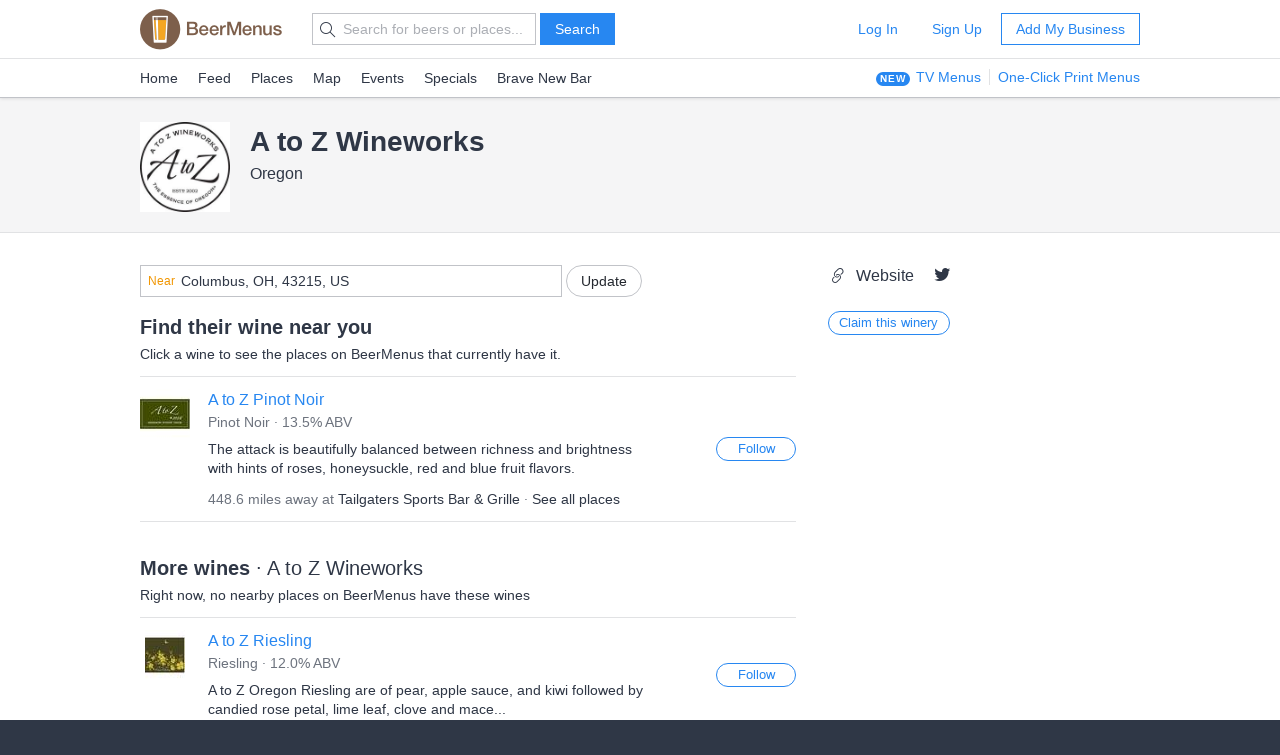

--- FILE ---
content_type: text/html; charset=utf-8
request_url: https://www.beermenus.com/wineries/14470-a-to-z-wineworks
body_size: 5193
content:
<!DOCTYPE html>
<html>
  <head>
    
    <title>A to Z Wineworks - Where to buy their wine near me - BeerMenus</title>
    <meta name="description" content="Find bars, beer stores, and restaurants near me selling A to Z Wineworks wine. See all A to Z Wineworks wines with descriptions and ABV." />
    <link rel="canonical" href="https://www.beermenus.com/wineries/14470-a-to-z-wineworks" />
    <meta name="twitter:card" content="summary" />
<meta name="twitter:site" content="@BeerMenus" />
<meta name="twitter:title" content="A to Z Wineworks - Where to buy their wine near me - BeerMenus" />
<meta name="twitter:description" content="Find bars, beer stores, and restaurants near me selling A to Z Wineworks wine. See all A to Z Wineworks wines with descriptions and ABV." />
<meta name="twitter:app:name:iphone" content="BeerMenus - Find Great Beer" />
<meta name="twitter:app:id:iphone" content="917882057" />
<meta name="twitter:app:url:iphone" content="beermenus://" />
<meta name="twitter:app:name:googleplay" content="BeerMenus - Find Great Beer">
<meta name="twitter:app:id:googleplay" content="com.beermenus.beermenus">
<meta name="twitter:image" content="https://www.beermenus.com/assets/sprites/logo.png">

      <meta property="og:url" content="https://www.beermenus.com/wineries/14470-a-to-z-wineworks" />
<meta property="og:type" content="website" />
<meta property="og:title" content="A to Z Wineworks - Where to buy their wine near me - BeerMenus" />
<meta property="og:description" content="Find bars, beer stores, and restaurants near me selling A to Z Wineworks wine. See all A to Z Wineworks wines with descriptions and ABV." />
<meta property="og:image" content="https://www.beermenus.com/assets/sprites/logo.png" />
<meta property="fb:app_id" content="102382313187511" />

    <link rel="shortcut icon" href="https://d32xt43lw1ad7n.cloudfront.net/assets/favicons/favicon-e52c4a5a63b7cfda40675c165a43dddf098171e87e90099b2fff77e99c724ca0.ico">
<link rel="icon" type="image/png" href="https://d32xt43lw1ad7n.cloudfront.net/assets/favicons/android-chrome-192x192-d5c6faf03065e82c1acc374dce618753b478bae31ca5590dc84afcbe5727d70b.png" sizes="192x192">
<link rel="icon" type="image/png" href="https://d32xt43lw1ad7n.cloudfront.net/assets/favicons/favicon-194x194-31f2bdcccb6825e63d5b57e635b438a12d92ba72a32271a12f6bf62241233c36.png" sizes="194x194">

    <link rel="stylesheet" href="https://d32xt43lw1ad7n.cloudfront.net/assets/desktop-bbab6c4f902bcd6633e6330fdbe9a115bf5da6f4d59175dbe20d2afae68a4ef7.css" media="screen" />
    <link rel="stylesheet" href="https://d32xt43lw1ad7n.cloudfront.net/assets/desktop-bundle-a8dae8a03e7ccdd91b926967217df9a2f4f00467cad0ec1ad8028e398f023d8b.css" media="screen" />
    <script src="https://d32xt43lw1ad7n.cloudfront.net/assets/desktop-bundle-726ac5cf4b6e9627a4de049a35a1a507f118bad8fbe2145ac5fab2ec7678adcb.js" data-turbo-track="reload" type="module"></script>
    <meta name="action-cable-url" content="wss://www.beermenus.com/cable" />
    <meta name="csrf-param" content="authenticity_token" />
<meta name="csrf-token" content="_8PkBopDiIyfvmLWVnAJwTLXiIQ25FxrlW955i1yzZv2PSdi8E6jrllpm3EJpgOB9PTBJf6GttnM9BBPrbWT-A" />
    
    <meta name="amplitude-key" content="439671aa444f7cd88e2dfabd7edeb7a5" />

    
    <script defer data-domain="beermenus.com" src="https://plausible.io/js/script.js"></script>
    <script src="https://challenges.cloudflare.com/turnstile/v0/api.js?onload=securityWidgetCb" defer></script>

    
  </head>
  <body class="web" style="height: auto;">
    <div data-controller="honeybadger"></div>
    
    
    <div id="header" class="header header-signed-out">
  <div class="header-main">
    <div class="content-inner">
      <div class="pure-g">
        <div class="pure-u-1-6">
          <a class="logo" href="/">BEERMENUS</a>
        </div>
          <div class="pure-u-1-3 header-search">
              <form action="/search" method="get" class="pure-form search-form">
                <label class="pure-icon pure-icon-search" for="search-input"></label>
                <input type="text" name="q" id="search-input" class="pure-input search-input"
                  placeholder="Search for beers or places..." value="">
                <button type="submit" class="pure-button pure-button-primary" id="search-button">Search</button>
              </form>
          </div>

          <div class="pure-u-1-2 header-account">
              <a rel="nofollow" class="pure-button pure-button-naked" href="/sessions/new">Log In</a>
              <a class="pure-button pure-button-naked" href="/join">Sign Up</a>
              <a class="pure-button pure-button-primary-outline" href="/places/new?ref=d_header_u2">Add My Business</a>
          </div>
      </div>
    </div>
  </div>

    <div class="header-nav">
      <div class="content-inner">
        <div class="header-browse">
          <a href="/">Home</a>
          <a href="/my_feed">Feed</a>
          <a href="/places">Places</a>
          <a href="/large_map">Map</a>
          <a href="/events">Events</a>
          <a href="/specials">Specials</a>
          <a href="/brave-new-bar">Brave New Bar</a>
        </div>

          <p class="header-help header-lp-links">
            <span class="pure-badge pure-badge-small">NEW</span>
            <a class="first pl-0 ml-tinier" href="/digital-beer-boards?ref=d_header_u2">TV Menus</a>
            <a href="/print-menus?ref=d_header_u2">One-Click Print Menus</a>
          </p>
      </div>
    </div>
</div>

    <div id="global-messages">



</div>
    
    
<div data-controller="structured-data" data-structured-data-path="/api/internal/structured_data/brewery/14470"></div>

<div class="brewery">
  <div class="splash splash-small" style="padding-bottom:20px;">
    <div class="content-inner">
        <div class="inline-block brewery-logo mr mb-0 va-t">
          <img class="pure-img profile-photo" alt="A to Z Wineworks" src="https://d2sochvv0rudri.cloudfront.net/brewery_logos/14470/square_a-to-z-winery-accc1c9f.jpg" />
                  </div>
      <div class="inline-block va-t mb-0">
        <h1 class="text-bigger mb-tinier">A to Z Wineworks</h1>
          <p class="mb-0">Oregon</p>
      </div>
    </div>
  </div>
  <div class="content-inner content-inner-surround">
    <div class="pure-g">
      <div class="pure-u-2-3">

          <div class="mb pl-0 pure-u-1">
            <div data-controller="location-autocomplete" class="location-updater">
  <form class="pure-form" data-location-autocomplete-target="form" action="/locations" accept-charset="UTF-8" method="post"><input type="hidden" name="authenticity_token" value="W1dPNvE9NiziRC7874eZfUx43qHJdOaSDXysFxdcWJRHjcGy5_ZegGKL7k3aHcy120g-aYED5Vn0AFWDMzvEuQ" autocomplete="off" />
    <input value="39.9625" data-location-autocomplete-target="latitude" autocomplete="off" type="hidden" name="location[latitude]" id="location_latitude" />
<input value="-83.0061" data-location-autocomplete-target="longitude" autocomplete="off" type="hidden" name="location[longitude]" id="location_longitude" />
<input value="Columbus, OH, 43215, US" data-location-autocomplete-target="name" autocomplete="off" type="hidden" name="location[name]" id="location_name" />




    <div class="pure-input-2-3 pure-input-prepend">
      <label for="location_address" class="prepend">Near</label>
      <input value="Columbus, OH, 43215, US" class="address va-m pure-input pure-input-1" placeholder="Address, City, State or Zip" data-location-autocomplete-target="input" type="text" name="location[address]" id="location_address" />
</div>
    <input type="submit" name="commit" value="Update" class="pure-button pure-button-round" data-disable-with="Updating..." data-action="location-autocomplete#submit" data-disable-with="Update" />
</form></div>

          </div>
          <h2 class="mb-tiny">Find their wine near you</h2>
          <p class="caption mb-less-small">
            Click a wine to see the places on BeerMenus that currently have it.
          </p>
          <ul id="nearby" class="pure-list pure-list-less-short">
            
<li class="pure-list-item">
  <div class="pure-f">
    <div class="pure-f-item">
      <div class="thumbnail thumbnail-small">
        <img class="thumbnail-small" src="https://d2sochvv0rudri.cloudfront.net/beer_labels/117947/mini_a-to-z-pinot-noir-1.jpg" />
      </div>
    </div>
    <div class="pure-f-body pure-g pure-g-tiny-gutter">
      <div class="pure-u-3-4">
        <h3 class="mb-tinier text-normal">
            <a href="/wines/117947-a-to-z-pinot-noir">A to Z Pinot Noir</a>
        </h3>
        <p class="caption text-dark-gray mb-small">
          Pinot Noir &middot; 13.5% ABV
        </p>
          <div class="caption mb-0">
              The attack is beautifully balanced between richness and brightness with hints of roses, honeysuckle, red and blue fruit flavors. 
          </div>
          <p class="caption text-dark-gray mt-less-small mb-0">
            448.6 miles away at <a class="text-black" href="/places/5279-tailgaters-sports-bar-grille">Tailgaters Sports Bar &amp; Grille</a>
            &middot; <a class="text-black" href="/wines/117947-a-to-z-pinot-noir">See all places</a>
          </p>
      </div>
      <div class="pure-u-1-4 va-t">
        
<div class="follow-beer follow-beer-117947 in-list">

    <form class="new_beer_relationship" id="new_beer_relationship" action="/beer_relationships" accept-charset="UTF-8" data-remote="true" method="post">
      <input value="117947" autocomplete="off" type="hidden" name="beer_relationship[beer_id]" id="beer_relationship_beer_id" />
      <input type="hidden" name="list" id="list" value="true" autocomplete="off" />
      <input type="submit" name="commit" value="Follow" data-disable-with="Following..." class="pure-button pure-button-round pure-button-small pure-button-primary-outline" />
</form></div>

      </div>
    </div>
  </div>
</li>


          </ul>

          <h2 class="mb-tiny">
            More wines
            <span class="text-normal">&middot; A to Z Wineworks</span>
          </h2>
            <p class="caption mb-less-small">
              Right now, no nearby places on BeerMenus have these wines
            </p>
          <ul id="other" class="pure-list pure-list-less-short">
            
<li class="pure-list-item">
  <div class="pure-f">
    <div class="pure-f-item">
      <div class="thumbnail thumbnail-small">
        <img class="thumbnail-small" src="https://d2sochvv0rudri.cloudfront.net/beer_labels/147856/mini_a-to-z-riesling-1.jpg" />
      </div>
    </div>
    <div class="pure-f-body pure-g pure-g-tiny-gutter">
      <div class="pure-u-3-4">
        <h3 class="mb-tinier text-normal">
            <a href="/wines/147856-a-to-z-riesling">A to Z Riesling</a>
        </h3>
        <p class="caption text-dark-gray mb-small">
          Riesling &middot; 12.0% ABV
        </p>
          <div class="caption mb-0">
              A to Z Oregon Riesling are of pear, apple sauce, and kiwi followed by candied rose petal, lime leaf, clove and mace...
          </div>
      </div>
      <div class="pure-u-1-4 va-t">
        
<div class="follow-beer follow-beer-147856 in-list">

    <form class="new_beer_relationship" id="new_beer_relationship" action="/beer_relationships" accept-charset="UTF-8" data-remote="true" method="post">
      <input value="147856" autocomplete="off" type="hidden" name="beer_relationship[beer_id]" id="beer_relationship_beer_id" />
      <input type="hidden" name="list" id="list" value="true" autocomplete="off" />
      <input type="submit" name="commit" value="Follow" data-disable-with="Following..." class="pure-button pure-button-round pure-button-small pure-button-primary-outline" />
</form></div>

      </div>
    </div>
  </div>
</li>

<li class="pure-list-item">
  <div class="pure-f">
    <div class="pure-f-item">
      <div class="thumbnail thumbnail-small">
        <img class="thumbnail-small" src="https://d2sochvv0rudri.cloudfront.net/beer_labels/168411/mini_a-to-z-chardonnay-2.jpg" />
      </div>
    </div>
    <div class="pure-f-body pure-g pure-g-tiny-gutter">
      <div class="pure-u-3-4">
        <h3 class="mb-tinier text-normal">
            <a href="/wines/168411-a-to-z-chardonnay">A to Z Chardonnay</a>
        </h3>
        <p class="caption text-dark-gray mb-small">
          Chardonnay &middot; 13.0% ABV
        </p>
          <div class="caption mb-0">
              The palate bursts forth with floral and citric flavors offering beautiful acidity and brightness. 
          </div>
      </div>
      <div class="pure-u-1-4 va-t">
        
<div class="follow-beer follow-beer-168411 in-list">

    <form class="new_beer_relationship" id="new_beer_relationship" action="/beer_relationships" accept-charset="UTF-8" data-remote="true" method="post">
      <input value="168411" autocomplete="off" type="hidden" name="beer_relationship[beer_id]" id="beer_relationship_beer_id" />
      <input type="hidden" name="list" id="list" value="true" autocomplete="off" />
      <input type="submit" name="commit" value="Follow" data-disable-with="Following..." class="pure-button pure-button-round pure-button-small pure-button-primary-outline" />
</form></div>

      </div>
    </div>
  </div>
</li>

<li class="pure-list-item">
  <div class="pure-f">
    <div class="pure-f-item">
      <div class="thumbnail thumbnail-small">
        <img class="thumbnail-small" src="https://d2sochvv0rudri.cloudfront.net/brewery_logos/14470/square_mini_a-to-z-winery-accc1c9f.jpg" />
      </div>
    </div>
    <div class="pure-f-body pure-g pure-g-tiny-gutter">
      <div class="pure-u-3-4">
        <h3 class="mb-tinier text-normal">
            <a href="/wines/517480-a-to-z-engraved-red-blend">A to Z Engraved Red Blend</a>
        </h3>
        <p class="caption text-dark-gray mb-small">
          Red Blend &middot; 13.9% ABV
        </p>
          <div class="caption mb-0">
              This Syrah-driven blend offers a lot of pleasure for an excellent price. It is a camp out aromatically, with seared steak and coffee aromas duking it out with dark plum and fried sage...
          </div>
      </div>
      <div class="pure-u-1-4 va-t">
        
<div class="follow-beer follow-beer-517480 in-list">

    <form class="new_beer_relationship" id="new_beer_relationship" action="/beer_relationships" accept-charset="UTF-8" data-remote="true" method="post">
      <input value="517480" autocomplete="off" type="hidden" name="beer_relationship[beer_id]" id="beer_relationship_beer_id" />
      <input type="hidden" name="list" id="list" value="true" autocomplete="off" />
      <input type="submit" name="commit" value="Follow" data-disable-with="Following..." class="pure-button pure-button-round pure-button-small pure-button-primary-outline" />
</form></div>

      </div>
    </div>
  </div>
</li>

<li class="pure-list-item">
  <div class="pure-f">
    <div class="pure-f-item">
      <div class="thumbnail thumbnail-small">
        <img class="thumbnail-small" src="https://d2sochvv0rudri.cloudfront.net/beer_labels/147858/mini_a-to-z-pinot-gris-1.jpg" />
      </div>
    </div>
    <div class="pure-f-body pure-g pure-g-tiny-gutter">
      <div class="pure-u-3-4">
        <h3 class="mb-tinier text-normal">
            <a href="/wines/147858-a-to-z-pinot-gris">A to Z Pinot Gris</a>
        </h3>
        <p class="caption text-dark-gray mb-small">
          Pinot Grigio &middot; 13.0% ABV
        </p>
          <div class="caption mb-0">
              A brilliant, yellow gold color, the 2014 A to Z Oregon Pinot Gris has complex aromatics beginning with lime, gardenia, kiwi, apple, pear, quince and lemon blossom deepening to honey, white stone fr...
          </div>
      </div>
      <div class="pure-u-1-4 va-t">
        
<div class="follow-beer follow-beer-147858 in-list">

    <form class="new_beer_relationship" id="new_beer_relationship" action="/beer_relationships" accept-charset="UTF-8" data-remote="true" method="post">
      <input value="147858" autocomplete="off" type="hidden" name="beer_relationship[beer_id]" id="beer_relationship_beer_id" />
      <input type="hidden" name="list" id="list" value="true" autocomplete="off" />
      <input type="submit" name="commit" value="Follow" data-disable-with="Following..." class="pure-button pure-button-round pure-button-small pure-button-primary-outline" />
</form></div>

      </div>
    </div>
  </div>
</li>

<li class="pure-list-item">
  <div class="pure-f">
    <div class="pure-f-item">
      <div class="thumbnail thumbnail-small">
        <img class="thumbnail-small" src="https://d2sochvv0rudri.cloudfront.net/brewery_logos/14470/square_mini_a-to-z-winery-accc1c9f.jpg" />
      </div>
    </div>
    <div class="pure-f-body pure-g pure-g-tiny-gutter">
      <div class="pure-u-3-4">
        <h3 class="mb-tinier text-normal">
            <a href="/wines/540856-a-to-z-rose">A to Z Rose</a>
        </h3>
        <p class="caption text-dark-gray mb-small">
          Rosé
        </p>
      </div>
      <div class="pure-u-1-4 va-t">
        
<div class="follow-beer follow-beer-540856 in-list">

    <form class="new_beer_relationship" id="new_beer_relationship" action="/beer_relationships" accept-charset="UTF-8" data-remote="true" method="post">
      <input value="540856" autocomplete="off" type="hidden" name="beer_relationship[beer_id]" id="beer_relationship_beer_id" />
      <input type="hidden" name="list" id="list" value="true" autocomplete="off" />
      <input type="submit" name="commit" value="Follow" data-disable-with="Following..." class="pure-button pure-button-round pure-button-small pure-button-primary-outline" />
</form></div>

      </div>
    </div>
  </div>
</li>

<li class="pure-list-item">
  <div class="pure-f">
    <div class="pure-f-item">
      <div class="thumbnail thumbnail-small">
        <img class="thumbnail-small" src="https://d2sochvv0rudri.cloudfront.net/brewery_logos/14470/square_mini_a-to-z-winery-accc1c9f.jpg" />
      </div>
    </div>
    <div class="pure-f-body pure-g pure-g-tiny-gutter">
      <div class="pure-u-3-4">
        <h3 class="mb-tinier text-normal">
            <a href="/wines/510667-a-to-z-the-essence-of-oregon">A to Z the Essence of Oregon</a>
        </h3>
        <p class="caption text-dark-gray mb-small">
          Pinot Noir &middot; 13.5% ABV
        </p>
      </div>
      <div class="pure-u-1-4 va-t">
        
<div class="follow-beer follow-beer-510667 in-list">

    <form class="new_beer_relationship" id="new_beer_relationship" action="/beer_relationships" accept-charset="UTF-8" data-remote="true" method="post">
      <input value="510667" autocomplete="off" type="hidden" name="beer_relationship[beer_id]" id="beer_relationship_beer_id" />
      <input type="hidden" name="list" id="list" value="true" autocomplete="off" />
      <input type="submit" name="commit" value="Follow" data-disable-with="Following..." class="pure-button pure-button-round pure-button-small pure-button-primary-outline" />
</form></div>

      </div>
    </div>
  </div>
</li>

<li class="pure-list-item">
  <div class="pure-f">
    <div class="pure-f-item">
      <div class="thumbnail thumbnail-small">
        <img class="thumbnail-small" src="https://d2sochvv0rudri.cloudfront.net/beer_labels/364028/mini_a-to-z-wineworks-bubbles-rose-1.jpg" />
      </div>
    </div>
    <div class="pure-f-body pure-g pure-g-tiny-gutter">
      <div class="pure-u-3-4">
        <h3 class="mb-tinier text-normal">
            <a href="/wines/364028-a-to-z-wineworks-bubbles-ros">A to Z Wineworks Bubbles Rosé</a>
        </h3>
        <p class="caption text-dark-gray mb-small">
          Sparkling Rosé &middot; 12.5% ABV
        </p>
          <div class="caption mb-0">
              The lovely, pale pink A to Z Bubbles invite with juicy, ripe fruit aromas...
          </div>
      </div>
      <div class="pure-u-1-4 va-t">
        
<div class="follow-beer follow-beer-364028 in-list">

    <form class="new_beer_relationship" id="new_beer_relationship" action="/beer_relationships" accept-charset="UTF-8" data-remote="true" method="post">
      <input value="364028" autocomplete="off" type="hidden" name="beer_relationship[beer_id]" id="beer_relationship_beer_id" />
      <input type="hidden" name="list" id="list" value="true" autocomplete="off" />
      <input type="submit" name="commit" value="Follow" data-disable-with="Following..." class="pure-button pure-button-round pure-button-small pure-button-primary-outline" />
</form></div>

      </div>
    </div>
  </div>
</li>


          </ul>
      </div>

      <div class="pure-u-1-3">
          <div class="mb-biggish">
              <a class="lead-by-icon text-black no-decoration mr" href="https://www.atozwineworks.com/">
                <span class="pure-icon pure-icon-link"></span>Website
</a>              <a class="text-black no-decoration" href="https://twitter.com/AtoZWineworks">
                <span class="pure-icon pure-icon-twitter"></span>
</a>          </div>



          <p>
            <a data-toggle="modal" data-target="#join-or-login-modal" class="pure-button pure-button-round pure-button-primary-outline pure-button-small" href="">Claim this winery</a>
          </p>
      </div>

    </div>
  </div>
</div>

  <div class="modal-container">
    
<div class="modal fade" id="join-or-login-modal" tabindex="-1" role="dialog" aria-labelledby="">
  <div class="modal-dialog" role="document">
    <div class="modal-content">
      <div class="modal-header pb-0 text-center">
        <ul class="pure-tabs mb-0 pure-tabs-no-divider">
          <li class="pure-tabs-item pure-tabs-item-selected tab-join">
            <a class="x-show-join" href="#join">Sign Up</a>
          </li>
          <li class="pure-tabs-item tab-login">
            <a class="x-show-login" href="#login">Log In</a>
          </li>
        </ul>

        <button type="button" class="close" data-dismiss="modal" aria-label="Close">
          <span class="pure-icon pure-icon-close"></span>
        </button>

      </div>
      <div class="modal-body">
        <h3 class="text-center mb-big mt">Sign up or Log in and Claim A to Z Wineworks.</h3>

        <div class="login" style="display:none;">
          <form class="login_form pure-form pure-form-aligned" action="/sessions" accept-charset="UTF-8" method="post"><input type="hidden" name="authenticity_token" value="AZs4GA3qd8xhGLv-pdFLzUD0mNt37NQYXEO8gEYmB9oqOAyxxkhIgWhv-RfrnBNjqJO0xIwtDd2XoIIJWaRqfg" autocomplete="off" />
            <input type="hidden" name="source" id="source" value="brewery_management_request" autocomplete="off" />
            
            
            <input type="hidden" name="brewery_id" id="brewery_id" value="14470" autocomplete="off" />

            <div class="pure-control-group">
              <label for="email">Email</label>
              <input type="text" name="email" id="email" class="first-input pure-input-1-2" />
            </div>
            <div class="pure-control-group">
              <label for="password">Password</label>
              <input type="password" name="password" id="password" class="pure-input-1-2" />
            </div>
            <div class="pure-controls">
              <input type="submit" name="commit" value="Login" class="pure-button pure-button-primary pure-button-round pure-button-big mb-0" data-disable-with="Logging In..." />
            </div>
</form>        </div>

        <div class="join">
          <form class="join_form pure-form pure-form-aligned" id="new_user" action="/users" accept-charset="UTF-8" method="post"><input type="hidden" name="authenticity_token" value="qac3FYOaFUIBtEXUFCtVtAr41Z1_Nt01gkNizVrNM7UtMX4g900DjZol0xs2wrbbYI-rH6LWQ_8JlhlvAu4mug" autocomplete="off" />
            <input type="hidden" name="source" id="source" value="brewery_management_request" autocomplete="off" />
            
            
            <input type="hidden" name="brewery_id" id="brewery_id" value="14470" autocomplete="off" />

            <div class="pure-control-group">
              <label for="email">First Name</label>
              <input class="first-input pure-input-1-2" type="text" name="user[first_name]" id="user_first_name" />
            </div>
            <div class="pure-control-group">
              <label>Your Email</label>
              <input class="pure-input-1-2" type="text" name="user[email]" id="user_email" />
            </div>
            <div class="pure-control-group">
              <label for="password">Password</label>
              <input class="pure-input-1-2" type="password" name="user[password]" id="user_password" />
            </div>
            <div class="pure-control-group">
              <label for="password">Confirm Password</label>
              <input class="pure-input-1-2" type="password" name="user[password_confirmation]" id="user_password_confirmation" />
            </div>
            <div class="pure-controls">
              <input type="submit" name="commit" value="Sign Up" class="pure-button pure-button-primary pure-button-round pure-button-big mb-0" data-disable-with="Signing Up..." />
            </div>
</form>        </div>
      </div>

    </div>
  </div>
</div>

  </div>

    
    <div class="footer caption ">

    <div class="content-inner">
      <div class="pure-g">
        <div class="pure-u-1-4">
          <h4 class="small-caps mb-small">Info</h4>
          <ul class="pure-list pure-list-naked">
            <li class="pure-list-item"><a href="/about">About</a></li>
            <li class="pure-list-item"><a href="/careers">Careers</a></li>
            <li class="pure-list-item"><a href="/contact">Contact</a></li>
            <li class="pure-list-item"><a href="https://help.beermenus.com/">Help Center</a></li>
            <li class="pure-list-item"><a href="/press">Press</a></li>
            <li class="pure-list-item"><a href="/cities">Cities</a></li>
            <li class="pure-list-item"><a href="/recruit?ref=footer">Recruit a Business</a></li>
          </ul>
        </div>

        <div class="pure-u-1-4">
            <h4 class="small-caps mb-small">I sell craft beer.</h4>
            <a class="pure-button pure-button-round pure-button-primary-outline pure-button-small" href="/places/new?ref=footer_781">Add my business</a>

          <h4 class="small-caps mt mb-small">For Breweries</h4>
          <ul class="pure-list pure-list-naked mb-0">
            <li class="pure-list-item"><a href="https://www.beermenus.com/blog/261-untappd-for-business-alternative-beermenus?ref=d_footer_for_breweries">BeerMenus vs Untappd for Business</a></li>
          </ul>

          <h4 class="small-caps mt mb-small">Stats</h4>
          <ul class="pure-list pure-list-naked">
            <li class="pure-list-item"><span>56,840 Places</span></li>
            <li class="pure-list-item"><span>436,834 Beers</span></li>
            <li class="pure-list-item"><span>29 Events</span></li>
          </ul>
        </div>

        <div class="pure-u-1-4">
          <h4 class="small-caps mb-small">Stay in touch</h4>
          <ul class="pure-list pure-list-naked">
            <li class="pure-list-item">
              <a href="https://www.facebook.com/beermenus">Facebook</a>
            </li>
            <li class="pure-list-item">
              <a href="https://www.twitter.com/beermenus">Twitter</a>
            </li>
            <li class="pure-list-item">
              <a href="http://www.instagram.com/beermenus">Instagram</a>
            </li>
          </ul>
        </div>

        <div class="pure-u-1-4">
          <h4 class="small-caps mb-small">iPhone App</h4>
          <a class="app-store-link" href="https://itunes.apple.com/app/apple-store/id917882057?pt=106837806&amp;ct=d-footer&amp;mt=8">Download on the App Store</a>

          <h4 class="small-caps mt-big mb-small">Android App</h4>
          <a class="footer-link" href="https://play.google.com/store/apps/details?id=com.beermenus.beermenus">Download on the Google Play Store</a>
        </div>
      </div>
    </div>

  <div class="copyright">
    <div class="content-inner">
      <span>&copy; 2026 BeerMenus</span>
      &middot; <a rel="nofollow" href="/terms">Terms</a>
      &middot; <a rel="nofollow" href="/privacy">Privacy</a>
    </div>
  </div>

</div>

    
    
    
    
    
    <div id="sortable-mirror-wrapper" class="sortable"></div>

</body></html>


--- FILE ---
content_type: text/html; charset=utf-8
request_url: https://www.beermenus.com/api/internal/structured_data/brewery/14470
body_size: 530
content:
<script type="application/ld+json">
  {"@context":"https://schema.org","@type":"Winery","name":"A to Z Wineworks","brand":{"@type":"Thing","name":"A to Z Wineworks"},"address":{"@type":"PostalAddress","streetAddress":null,"addressLocality":null,"addressRegion":null,"postalCode":null,"addressCountry":null},"image":["https://d2sochvv0rudri.cloudfront.net/brewery_logos/14470/a-to-z-winery-accc1c9f.jpg"],"sameAs":"https://www.atozwineworks.com/","aggregateRating":{"@type":"AggregateRating","ratingValue":4.0,"ratingCount":1,"reviewCount":1}}
</script>

--- FILE ---
content_type: text/plain; charset=utf-8
request_url: https://www.beermenus.com/api/internal/tokens
body_size: 196
content:
eyJraWQiOiJLWFJRMzVZUDVLIiwiYWxnIjoiRVMyNTYifQ.eyJleHAiOjE3Njk1OTU4ODEsImlhdCI6MTc2OTU5NTI4MSwiaXNzIjoiRVA1VUc3QUpEQyIsIm9yaWdpbiI6Imh0dHBzOi8vd3d3LmJlZXJtZW51cy5jb20ifQ.Ohk0dSwCdrSA5zpJR0S131AeZf5sik04H3cGn-wgRwC7FgTfzCsDV4C92C0mzs5t1IDPb13jSJxCQibrKKKzmg